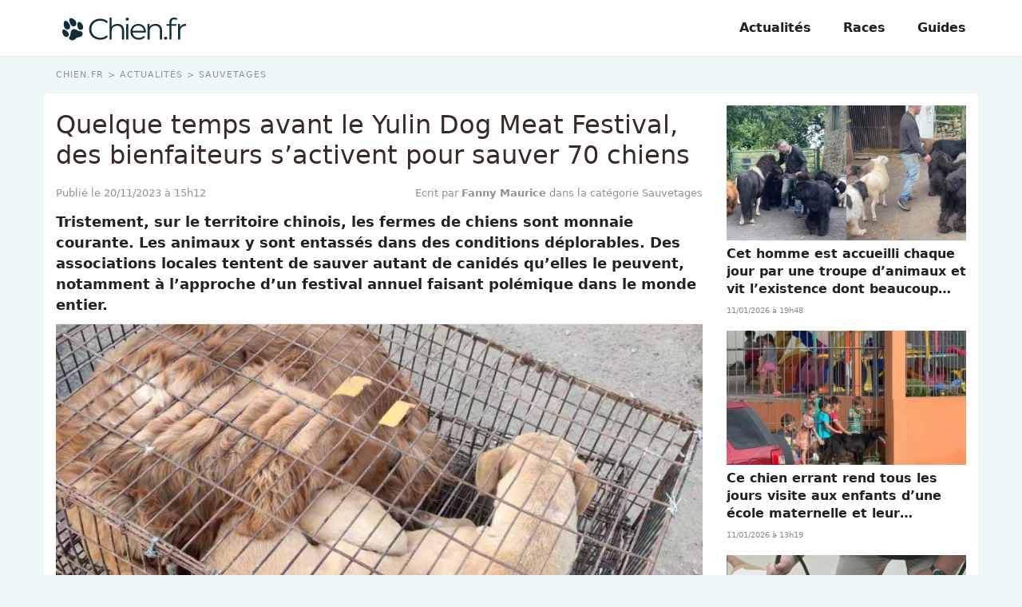

--- FILE ---
content_type: text/html; charset=UTF-8
request_url: https://www.chien.fr/actualite/quelque-temps-avant-le-yulin-dog-meat-festival-des-bienfaiteurs-s-activent-pour-sauver-70-chiens/
body_size: 7507
content:
<!DOCTYPE html>
<html lang="fr">
<head prefix="og: http://ogp.me/ns# fb: http://ogp.me/ns/fb# article: http://ogp.me/ns/article#">
    <meta charset="utf-8">

        <link rel="preconnect" href="https://cdn.appconsent.io/loader.js"><link rel="preconnect" href="https://www.googletagmanager.com/gtm.js"><link rel="preconnect" href="https://www.googletagmanager.com/gtag/js"><link rel="preconnect" href="https://cdn.by.wonderpush.com/sdk/1.1/wonderpush-loader.min.js">    <link rel="dns-prefetch" href="https://cdn.appconsent.io/loader.js"><link rel="dns-prefetch" href="https://www.googletagmanager.com/gtm.js"><link rel="dns-prefetch" href="https://www.googletagmanager.com/gtag/js"><link rel="dns-prefetch" href="https://cdn.by.wonderpush.com/sdk/1.1/wonderpush-loader.min.js">
    <meta name="viewport" content="width=device-width,minimum-scale=1,initial-scale=1,maximum-scale=2">
    <meta name="theme-color" content="#e2f1ef">
    <link rel="manifest" href="https://www.chien.fr/manifest.json">
    <meta name="google-site-verification" content="K7Ll95iYbzSGipj76owExJHjxRFXKWZJynjmqyZVFjo" />
        <title>Quelque temps avant le Yulin Dog Meat Festival, des bienfaiteurs s&rsquo;activent pour sauver 70 chiens</title>
    <meta name="description" content="Tristement, sur le territoire chinois, les fermes de chiens sont monnaie courante. Les animaux y sont entass&eacute;s dans des conditions d&eacute;plorables...." />
    <meta name="keywords" content="" />
        <meta name="robots" content="index,follow,archive,all,max-snippet:-1,max-image-preview:large,max-video-preview:-1" />
        <meta property="og:title" content="Quelque temps avant le Yulin Dog Meat Festival, des bienfaiteurs s&rsquo;activent pour sauver 70 chiens" />
    <meta property="og:description" content="Tristement, sur le territoire chinois, les fermes de chiens sont monnaie courante. Les animaux y sont entass&eacute;s dans des conditions d&eacute;plorables...." />
    <meta property="og:type" content="article" />
    <meta property="og:site_name" content="Chien.fr" />
    <meta property="og:locale" content="fr_FR" />
    <meta property="fb:pages" content="23519525029" />
    <meta property="fb:app_id" content="1499218137009203" /> 


            <meta property="og:image" content="https://www.chien.fr/assets/img/002/076/og-image/quelque-temps-avant-le-yulin-dog-meat-festival-des-bienfaiteurs-s-activent-pour-sauver-70-chiens.jpg" />
        <meta property="og:image:width" content="1200" />
        <meta property="og:image:height" content="627" />
         
        <meta property="og:url" content="https://www.chien.fr/actualite/quelque-temps-avant-le-yulin-dog-meat-festival-des-bienfaiteurs-s-activent-pour-sauver-70-chiens/" /> 
                <meta property="article:published_time" content="2023-11-20T15:12:02+0100" /><meta property="article:author" content="Fanny Maurice" /><meta property="article:section" content="Sauvetages" />    
    <meta name="twitter:card" content="summary_large_image" /><meta name="twitter:site" content="https://www.chien.fr" /><meta name="twitter:title" content="Quelque temps avant le Yulin Dog Meat Festival, des bienfaiteurs s’activent pour sauver 70 chiens" /><meta name="twitter:description" content="Tristement, sur le territoire chinois, les fermes de chiens sont monnaie courante. Les animaux y sont entassés dans des conditions déplorables. Des associations locales tentent de sauver autant de..." /><meta name="twitter:image" content="https://www.chien.fr/assets/img/002/076/l/quelque-temps-avant-le-yulin-dog-meat-festival-des-bienfaiteurs-s-activent-pour-sauver-70-chiens.jpg" />
                                <script type="application/ld+json">
                [{
                    "@context":"http://schema.org", 
                    "@type":"NewsArticle",
                    "url":"https://www.chien.fr/actualite/quelque-temps-avant-le-yulin-dog-meat-festival-des-bienfaiteurs-s-activent-pour-sauver-70-chiens/",
                    "publisher":{"@type":"Organization","name":"Chien.fr","sameas":["https://www.facebook.com/chienfr/"],"logo":{"@type":"ImageObject","url":"https://www.chien.fr/img/logo.png","width":200,"height":50}}, 
                    "headline":"Quelque temps avant le Yulin Dog Meat Festival, des bienfaiteurs s&rsquo;activent pour sauver 70 chiens",
                    "mainEntityofPage":{"@type": "WebPage","@id":"https://www.chien.fr/actualite/quelque-temps-avant-le-yulin-dog-meat-festival-des-bienfaiteurs-s-activent-pour-sauver-70-chiens/"},
                    "articleBody":"Tristement, sur le territoire chinois, les fermes de chiens sont monnaie courante. Les animaux y sont entassés dans des conditions déplorables. Des associations locales tentent de sauver autant de canidés qu’elles le peuvent, notamment à l’approche d’un festival annuel faisant polémique dans le monde entier.&nbsp;L’organisme China Rescue Dogs a sauvé 46 Golden Retrievers et 22 Corgis d’un destin funeste. Les pauvres étaient confinés dans une ferme d’élevage canin située à Harbin, en Chine. Ils ont échappé à l’abattoir grâce au dévouement des sauveteurs. People a partagé ce récit.&nbsp;Le personnel du Shanghai Animal Rescue, association de protection animale, s’est alarmé en découvrant un élevage abritant des chiens de race destinés à l’abattoir. Ils étaient proposés aux bouchers à l’occasion du Yulin Dog Meat Festival, soit le festival de viande canine qui prend place chaque été à Yulin.&nbsp;",
"image":{"@type":"ImageObject","url":"https://www.chien.fr/assets/img/002/076/og-image/quelque-temps-avant-le-yulin-dog-meat-festival-des-bienfaiteurs-s-activent-pour-sauver-70-chiens.jpg","width":1200,"height":627},
"description":"Tristement, sur le territoire chinois, les fermes de chiens sont monnaie courante. Les animaux y sont entassés dans des conditions déplorables....",
"creator":{"@type":"Organization","name":"Chien.fr","logo":{"@type":"ImageObject","url":"https://www.chien.fr/img/logo.png","width":200,"height":50},"url":"https://www.chien.fr"},    
"copyrightHolder":{"@type":"Organization","name":"Chien.fr","logo":{"@type":"ImageObject","url":"https://www.chien.fr/img/logo.png","width":200,"height":50},"url":"https://www.chien.fr"},    
"provider":{"@type":"Organization","name":"Digistart SAS","logo":{"@type":"ImageObject","url":"https://www.digistart.fr/images/logo-digistart.png","width":177,"height":55},"url":"https://www.digistart.fr/"},    
"copyrightYear":"2023",
"genre":"Sauvetages",
"dateCreated":"2023-11-20T15:12:02+01:00",
"datePublished":"2023-11-20T15:12:02+01:00",
"dateModified":"2023-11-20T15:12:02+01:00",
"articleSection":"Sauvetages",
    "author":{"@type":"Person","name":"Fanny Maurice","url":"https://www.chien.fr/auteur/fanny-maurice/"}
}
    ,{ 
        "@context":"http://schema.org/",
        "@type":"BreadcrumbList",
        "itemListElement":[{"@type":"ListItem","position":1,"item":{"@id":"chien.fr","name":"Chien.fr"}},{"@type":"ListItem","position":2,"item":{"@id":"\/actualites\/","name":"Actualit\u00e9s"},"name":"Actualit\u00e9s"},{"@type":"ListItem","position":3,"item":{"@id":"\/sauvetages\/","name":"Sauvetages"},"name":"Sauvetages"},{"@type":"ListItem","position":4,"item":{"@id":"\/actualite\/quelque-temps-avant-le-yulin-dog-meat-festival-des-bienfaiteurs-s-activent-pour-sauver-70-chiens\/","name":"Quelque temps avant le Yulin Dog Meat Festival, des bienfaiteurs s\u2019activent pour sauver 70 chiens"},"name":"Quelque temps avant le Yulin Dog Meat Festival, des bienfaiteurs s\u2019activent pour sauver 70 chiens"}]    }     
]
</script>

<link rel="canonical" href="https://www.chien.fr/actualite/quelque-temps-avant-le-yulin-dog-meat-festival-des-bienfaiteurs-s-activent-pour-sauver-70-chiens/">


<link rel="apple-touch-icon" sizes="180x180" href="https://www.chien.fr/img/favicons/apple-touch-icon.png">
<link rel="icon" type="image/png" sizes="32x32" href="https://www.chien.fr/img/favicons/favicon-32x32.png">
<link rel="icon" type="image/png" sizes="16x16" href="https://www.chien.fr/img/favicons/favicon-16x16.png">
<link rel="manifest" href="https://www.chien.fr/img/favicons/site.webmanifest">
<link rel="mask-icon" href="https://www.chien.fr/img/favicons/safari-pinned-tab.svg" color="#f69f0a">
<link rel="shortcut icon" href="https://www.chien.fr/img/favicons/favicon.ico">
<meta name="msapplication-TileColor" content="#ffffff">
<meta name="msapplication-config" content="https://www.chien.fr/img/favicons/browserconfig.xml">
<meta name="theme-color" content="#ffffff">

<link rel="alternate" type="application/rss+xml" title="Chien.fr &raquo; Flux" href="https://www.chien.fr/rss/" />

 

  
                            <link href="https://www.chien.fr/css/chien.min.css?v=1.0.0.171" rel="stylesheet">
                            <link href="https://www.chien.fr/css/article.min.css?v=1.0.0.171" rel="stylesheet">
    





<script type="text/javascript">
  const configSFBXAppConsent = {
    appKey: 'e4143303-f1af-4e51-8f41-8dcd2eda4e53',
     forceGDPRApplies: true,
     enableGCM: true
  }
</script>
</head>
<body>
    <div id="loader-wrapper"></div>
    <div id="woopets-skin"></div><div id="fb-root"></div>
<header>
    <div class="container">
        <nav class="main-nav">
          <a class="main-nav__brand-text" href="https://www.chien.fr" title="Accueil" class="logo"><img src="https://www.chien.fr/img/logo-chienfr.svg" height="44" width="155" alt="Chien.fr - La communauté des amoureux des chiens" /></a>
          <input type="checkbox" id="check-box-dropdown">
          <label for="check-box-dropdown" class="hamburger-menu">
            <span></span>
        </label>
        <ul class="main-nav__items"><li class="lvl1 actualites"><a class="main-nav__link" href="/actualites/">Actualités</a></li><li class="lvl1 races"><a class="main-nav__link" href="/races/">Races</a></li><li class="lvl1 guides"><a class="main-nav__link" href="/guides/">Guides</a></li></ul>    </nav>
</div>

</header><div class="page page-w-sidebar" data-id="2076">

    <div class="ariane container"><ol itemscope itemtype="http://schema.org/BreadcrumbList" class="textOverflowEllipsis">
<li itemprop="itemListElement" itemscope itemtype="http://schema.org/ListItem"><a itemprop="item" href="https://www.chien.fr/"><span itemprop="name">Chien.fr</span></a><meta itemprop="position" content="1" /></li>
<li itemprop="itemListElement" itemscope itemtype="http://schema.org/ListItem" class=""><a itemprop="item" href="https://www.chien.fr/actualites/"><span itemprop="name">Actualités</span></a><meta itemprop="position" content="2" /></li>
<li itemprop="itemListElement" itemscope itemtype="http://schema.org/ListItem" class=""><a itemprop="item" href="https://www.chien.fr/sauvetages/"><span itemprop="name">Sauvetages</span></a><meta itemprop="position" content="3" /></li>
<li itemprop="itemListElement" itemscope itemtype="http://schema.org/ListItem" class="active"><a itemprop="item" href="https://www.chien.fr/actualite/quelque-temps-avant-le-yulin-dog-meat-festival-des-bienfaiteurs-s-activent-pour-sauver-70-chiens/"><span itemprop="name">Quelque temps avant le Yulin Dog Meat Festival, des bienfaiteurs s’activent pour sauver 70 chiens</span></a><meta itemprop="position" content="4" /></li>
</ol>
</div>

    <main class="container">
        <article id="post-2076" class="post-2076 post type-post status-publish format-standard has-post-thumbnail category-sauvetages" itemscope itemtype="https://schema.org/CreativeWork">
            <header>
                <h1 class="page-title" itemprop="headline">Quelque temps avant le Yulin Dog Meat Festival, des bienfaiteurs s’activent pour sauver 70 chiens</h1>
                <div class="article--meta">
                                            <div class="posted-on">
                                                        <time class="published" datetime="2023-11-20T15:12:02+0100" itemprop="datePublished">
                                Publié le 20/11/2023 à 15h12                            </time>

                                                    </div>
                                        <div>
                        <span itemprop="author" itemscope itemtype="http://schema.org/Person">
                            <a href="/auteur/fanny-maurice/" title="Fiche de l'auteur &quot;Fanny Maurice&quot;" class="mb0" itemprop="name">
                                Ecrit par <strong>Fanny Maurice</strong>
                            </a>
                        </span>
                        dans la catégorie Sauvetages                    </div>
                </div>
                <div class="chapo"><p><b>Tristement, sur le territoire chinois, les fermes de chiens sont monnaie courante. Les animaux y sont entassés dans des conditions déplorables. Des associations locales tentent de sauver autant de canidés qu’elles le peuvent, notamment à l’approche d’un festival annuel faisant polémique dans le monde entier. </b></p></div>
            </header>
            
            
            <figure class="article--image imgOuter" itemprop="image">
                <picture>
                    <img loading="eager" class="imgInner imgRounded" width="1200" height="675" itemprop="image" sizes="(max-width: 1200px) 100vw, 1200px" srcset="
                    https://www.chien.fr/assets/img/002/076/1200x675/quelque-temps-avant-le-yulin-dog-meat-festival-des-bienfaiteurs-s-activent-pour-sauver-70-chiens.jpg 1200w,
                    https://www.chien.fr/assets/img/002/076/300x169/quelque-temps-avant-le-yulin-dog-meat-festival-des-bienfaiteurs-s-activent-pour-sauver-70-chiens.jpg 300w,
                    https://www.chien.fr/assets/img/002/076/768x432/quelque-temps-avant-le-yulin-dog-meat-festival-des-bienfaiteurs-s-activent-pour-sauver-70-chiens.jpg 768w" src="https://www.chien.fr/assets/img/002/076/300x169/quelque-temps-avant-le-yulin-dog-meat-festival-des-bienfaiteurs-s-activent-pour-sauver-70-chiens.jpg" alt="Illustration : &quot;Quelque temps avant le Yulin Dog Meat Festival, des bienfaiteurs s’activent pour sauver 70 chiens&quot;">
                </picture>

                
                                                            <figcaption class="image-copyright">
                                    &copy; China Rescue Dogs / Facebook                                </figcaption>
                                                    </figure>

                        
                            <div class="pubHeight pubHeight-art-top mt2 mb2">
                                <div id="chienfr-pub-leaderboard-top"></div>

                            </div>

                        
                        <div itemprop="text">
                                                                                                

<p>L’organisme <i>China Rescue Dogs</i> a sauvé 46<i> Golden Retrievers</i> et 22 <i>Corgis </i>d’un destin funeste. Les pauvres étaient confinés dans une ferme d’élevage canin située à <i>Harbin</i>, en <i>Chine</i>. Ils ont échappé à l’abattoir grâce au dévouement des sauveteurs. <em><a href="https://people.com/pets/china-rescue-dogs-saving-golden-retrievers-corgis/" target="_blank">People</a></em> a partagé ce récit. </p>

<p>Le personnel du <i>Shanghai Animal Rescue</i>, association de protection animale, s’est alarmé en découvrant un élevage abritant des chiens de race destinés à l’abattoir. Ils étaient proposés aux bouchers à l’occasion du <i>Yulin Dog Meat Festival</i>, soit le festival de viande canine qui prend place chaque été à <i>Yulin</i>. </p>

<p style="text-align: center;"><img alt="Illustration de l'article : Quelque temps avant le Yulin Dog Meat Festival, des bienfaiteurs s&rsquo;activent pour sauver 70 chiens" loading="lazy" height="967" sizes="(max-width: 320px) 320px,(max-width: 425px) 425px,(max-width: 580px) 580px,(max-width: 690px) 690px,(max-width: 780px) 780px,100vw" class="lazyload" src="[data-uri]" data-src="/assets/ckeditor/2023/oct/actualities/2076/xs/sauvetagechienchineabattoir(2).jpg" data-srcset="/assets/ckeditor/2023/oct/actualities/2076/xl/sauvetagechienchineabattoir(2).jpg 780w,/assets/ckeditor/2023/oct/actualities/2076/l/sauvetagechienchineabattoir(2).jpg 690w,/assets/ckeditor/2023/oct/actualities/2076/m/sauvetagechienchineabattoir(2).jpg 580w,/assets/ckeditor/2023/oct/actualities/2076/s/sauvetagechienchineabattoir(2).jpg 425w,/assets/ckeditor/2023/oct/actualities/2076/xs/sauvetagechienchineabattoir(2).jpg 320w" width="780" /></p>

<p style="text-align: center;"><em><span style="font-size:11px;"><a href="https://www.facebook.com/chinarescuedogs/" target="_blank">China Rescue Dogs / Facebook</a></span></em></p><div id="middle-of-article" class="mb2">
          <div id="chienfr-pub-leaderboard-middle1"></div>
          </div></p>

<h2>Des chiens placés en sécurité</h2>

<p>En prenant connaissance de la situation, les membres du <i>China Rescue Dogs</i> ont décidé d’agir pour sauver les animaux. Ils ont mobilisé une équipe, puis sont allés sur les lieux. Une fois dans l'établissement, ils ont été consternés par ce qui leur faisait face : « <i>Les conditions de vie dans cette ferme de race canine sont tout simplement horribles</i> » témoignait <i>Jill Stewart</i>, présidente et fondatrice de l’association. <div id="woopets-inread" class="mt2 mb4"></div>

<p>Les bénévoles ont négocié avec l’éleveur pour récupérer une trentaine de canidés. Ils ont rejoint divers refuges dans lesquels ils ont été examinés par un vétérinaire. Tous n’avaient plus à craindre pour leur vie désormais. <i>Jill Stewart </i>et les bénévoles ont déclaré mettre en place des solutions pour sauver les animaux restés sur place. Les rescapés rejoindront l’<i>Amérique du Nord</i> pour être placés à l’adoption. </p>

<p style="text-align: center;"><img alt="Illustration de l'article : Quelque temps avant le Yulin Dog Meat Festival, des bienfaiteurs s&rsquo;activent pour sauver 70 chiens" loading="lazy" height="438" sizes="(max-width: 320px) 320px,(max-width: 425px) 425px,(max-width: 580px) 580px,(max-width: 690px) 690px,(max-width: 780px) 780px,100vw" class="lazyload" src="[data-uri]" data-src="/assets/ckeditor/2023/oct/actualities/2076/xs/sauvetagechienchineabattoir(3).jpg" data-srcset="/assets/ckeditor/2023/oct/actualities/2076/xl/sauvetagechienchineabattoir(3).jpg 780w,/assets/ckeditor/2023/oct/actualities/2076/l/sauvetagechienchineabattoir(3).jpg 690w,/assets/ckeditor/2023/oct/actualities/2076/m/sauvetagechienchineabattoir(3).jpg 580w,/assets/ckeditor/2023/oct/actualities/2076/s/sauvetagechienchineabattoir(3).jpg 425w,/assets/ckeditor/2023/oct/actualities/2076/xs/sauvetagechienchineabattoir(3).jpg 320w" width="780" /></p>

<p style="text-align: center;"><em><a href="https://www.facebook.com/chinarescuedogs/" style="font-size: 11px; text-align: center;" target="_blank">China Rescue Dogs / Facebook</a></em></p><div id="middle-of-article" class="mb2">
          <div id="chienfr-pub-leaderboard-middle2"></div>
          </div></p>

<h2>Un festival très controversé </h2>

<p>Selon la <em><a href="https://www.30millionsdamis.fr/actualites/article/8939-chine-2000-chiens-tues-pour-lignoble-festival-de-yulin/" target="_blank">Fondation 30 Millions d’Amis</a></em>, 10 mille chiens et 4 mille chats seraient abattus chaque année pendant le <i>Yulin Dog Meat Festival. </i>En amont, pour préparer l’événement, les pauvres sont élevés dans des conditions catastrophiques, manquant très souvent de nourriture et de soins. 

<p>Tandis que les associations mondiales œuvrent pour mettre un terme à cette barbarie, la <em><a href="https://www.hsi.org/news-resources/ahead-of-chinas-yulin-dog-meat-festival-a-new-survey-reveals-fewer-than-20-of-yulin-residents-oppose-a-dog-and-cat-meat-ban-and-70-say-a-ban-would-have-no-significant-impac/" target="_blank">Humane Society International</a></em> a déclaré que “<i>moins de 20 % des habitants de Yulin</i>” étaient opposés à “<i>une interdiction de la viande de chien et de chat</i>”. </p>

<center><iframe loading="lazy" class="facebook-iframe lazyload" height="525" data-src="https://www.facebook.com/plugins/post.php?href=https%3A%2F%2Fwww.facebook.com%2Fchinarescuedogs%2Fposts%2Fpfbid02ApsiyYd8oC9ZcesDiWgYdcejdDu9vPfqmPK1RUXXWQ3FYZ2pwHURWtrB2m9JRmmVl&amp;show_text=true&amp;width=500" width="500"></iframe></center>
                <div id="woopets-leaderboard_bottom" class="mb2"><div id="chienfr-pub-leaderboard-bottom"></div></div>                <div class="tags page-tags text-center">
                                    </div>
            </div>

            
                <div class="article--bottom" itemprop="author" itemscope itemtype="http://schema.org/Person">
                    <a class="author--bloc" href="/auteur/fanny-maurice/" title="Fiche de l'auteur &quot;Fanny Maurice&quot;">
                        <img loading="lazy" class="mask--circle lazyload" itemprop="image" data-src="https://www.chien.fr/assets/teams/000/003/square100/fanny-maurice.jpg" alt="" width="50" height="50" />
                        <p>
                            Par <b itemprop="name">Fanny Maurice</b> <br />
                            <span itemprop="jobTitle">Rédactrice web</span>
                        </p>
                    </a>
                                        <div class="share">
                        <a href="https://www.facebook.com/sharer/sharer.php?u=https://www.chien.fr/actualite/quelque-temps-avant-le-yulin-dog-meat-festival-des-bienfaiteurs-s-activent-pour-sauver-70-chiens/" title="Partager sur Facebook" target="_new" style="text-decoration:none" rel="nofollow" onclick="var sTop = window.screen.height / 2 - (218); var sLeft = window.screen.width / 2 - (313);window.open(this.href, 'sharer', 'toolbar=0,status=0,width=626,height=256,top=' + sTop + ',left=' + sLeft);return false;">
                            <img src="https://www.chien.fr/img/icon-facebook.svg" alt="" width="30" height="30" />
                        </a>
                        <a class="tw" href="http://twitter.com/intent/tweet?text=Quelque temps avant le Yulin Dog Meat Festival, des bienfaiteurs s&rsquo;activent pour sauver 70 chiens&nbsp;https://www.chien.fr/actualite/quelque-temps-avant-le-yulin-dog-meat-festival-des-bienfaiteurs-s-activent-pour-sauver-70-chiens/" title="Partager sur Twitter" target="_new" style="text-decoration:none" rel="nofollow" onclick="var sTop = window.screen.height / 2 - (218); var sLeft = window.screen.width / 2 - (313);window.open(this.href, 'sharer', 'toolbar=0,status=0,width=626,height=256,top=' + sTop + ',left=' + sLeft);return false;">
                            <img src="https://www.chien.fr/img/icon-twitter.svg" alt="" width="30" height="30" />
                        </a>
                        <a class="pin" data-pin-do="buttonPin" data-pin-count="above" data-pin-custom="true" href="https://www.pinterest.com/pin/create/button/?url=https://www.chien.fr/actualite/quelque-temps-avant-le-yulin-dog-meat-festival-des-bienfaiteurs-s-activent-pour-sauver-70-chiens/&media=&description=Quelque temps avant le Yulin Dog Meat Festival, des bienfaiteurs s&rsquo;activent pour sauver 70 chiens">
                            <img src="https://www.chien.fr/img/icon-pinterest.svg" alt="" width="30" height="30" />
                        </a>
                    </div>

                    <div class="excerpt" itemprop="description">
                        <div class="wrap-collabsible">
                            <input id="collapsible" class="toggle" type="checkbox">
                            <label for="collapsible" class="lbl-toggle">Lire la suite</label>
                            <div class="collapsible-content">
                                <p>Depuis sa plus tendre enfance, Fanny est entourée d'animaux. Elle partage son quotidien avec un chat nommé Rosie. Actuellement formée en rédaction, elle a commencé à faire ses armes dans le domaine scientifique puis a rejoint le magazine Chien.fr pour partager sa passion des animaux au plus grand nombre.</p>
                            </div>
                        </div>
                    </div>



                </div>


                        <div class="OUTBRAIN" data-widget-id="GS_1"></div>
            <ul class="unstyled articles--related">
                                                        <li>
                        <a href="/actualite/cet-homme-est-accueilli-chaque-jour-par-une-troupe-d-animaux-et-vit-l-existence-dont-beaucoup-revent-video/" title="Lire l'article &quot;Cet homme est accueilli chaque jour par une troupe d&rsquo;animaux et vit l&rsquo;existence dont beaucoup r&ecirc;vent (vid&eacute;o)&quot;">
                            <div class="imgOuter">
                                <img class="lazyload imgInner" loading="lazy" src="[data-uri]" data-src="https://www.chien.fr/assets/img/004/270/xs/cet-homme-est-accueilli-chaque-jour-par-une-troupe-d-animaux-et-vit-l-existence-dont-beaucoup-revent-video.jpg" alt="Illustration : &quot;Cet homme est accueilli chaque jour par une troupe d’animaux et vit l’existence dont beaucoup rêvent (vidéo)&quot;" width="395" height="222" />
                            </div>
                            <div class="content">
                                <p class="thumb-title">Cet homme est accueilli chaque jour par une troupe d’animaux et vit l’existence dont beaucoup rêvent (vidéo)</p>
                                                                    <p class="meta">11/01/2026 à 19h48</p>
                                                            </div>
                        </a>
                    </li>
                                                        <li>
                        <a href="/actualite/ce-chien-errant-rend-tous-les-jours-visite-aux-enfants-d-une-ecole-maternelle-et-leur-enseigne-l-amour-et-l-empathie-video/" title="Lire l'article &quot;Ce chien errant rend tous les jours visite aux enfants d&rsquo;une &eacute;cole maternelle et leur enseigne l&rsquo;amour et l&rsquo;empathie (vid&eacute;o)&quot;">
                            <div class="imgOuter">
                                <img class="lazyload imgInner" loading="lazy" src="[data-uri]" data-src="https://www.chien.fr/assets/img/004/272/xs/ce-chien-errant-rend-tous-les-jours-visite-aux-enfants-d-une-ecole-maternelle-et-leur-enseigne-l-amour-et-l-empathie-video.jpg" alt="Illustration : &quot;Ce chien errant rend tous les jours visite aux enfants d’une école maternelle et leur enseigne l’amour et l’empathie (vidéo)&quot;" width="395" height="222" />
                            </div>
                            <div class="content">
                                <p class="thumb-title">Ce chien errant rend tous les jours visite aux enfants d’une école maternelle et leur enseigne l’amour et l’empathie (vidéo)</p>
                                                                    <p class="meta">11/01/2026 à 13h19</p>
                                                            </div>
                        </a>
                    </li>
                                                        <li>
                        <a href="/actualite/apres-avoir-passe-la-moitie-de-sa-vie-en-refuge-ce-brave-toutou-finit-par-trouver-un-maitre-bienveillant-video/" title="Lire l'article &quot;Apr&egrave;s avoir pass&eacute; la moiti&eacute; de sa vie en refuge, ce brave toutou finit par trouver un ma&icirc;tre bienveillant (vid&eacute;o)&quot;">
                            <div class="imgOuter">
                                <img class="lazyload imgInner" loading="lazy" src="[data-uri]" data-src="https://www.chien.fr/assets/img/004/276/xs/apres-avoir-passe-la-moitie-de-sa-vie-en-refuge-ce-brave-toutou-finit-par-trouver-un-maitre-bienveillant-video.jpg" alt="Illustration : &quot;Après avoir passé la moitié de sa vie en refuge, ce brave toutou finit par trouver un maître bienveillant (vidéo)&quot;" width="395" height="222" />
                            </div>
                            <div class="content">
                                <p class="thumb-title">Après avoir passé la moitié de sa vie en refuge, ce brave toutou finit par trouver un maître bienveillant (vidéo)</p>
                                                                    <p class="meta">23/12/2025 à 18h22</p>
                                                            </div>
                        </a>
                    </li>
                            </ul>
        </article>

        <aside>
                                                        <div class="aside-article">
                    <a href="/actualite/cet-homme-est-accueilli-chaque-jour-par-une-troupe-d-animaux-et-vit-l-existence-dont-beaucoup-revent-video/" title="Lire l'article &quot;Cet homme est accueilli chaque jour par une troupe d&rsquo;animaux et vit l&rsquo;existence dont beaucoup r&ecirc;vent (vid&eacute;o)&quot;">
                        <img class="lazyload imgInner" loading="lazy" src="[data-uri]" data-src="https://www.chien.fr/assets/img/004/270/xs/cet-homme-est-accueilli-chaque-jour-par-une-troupe-d-animaux-et-vit-l-existence-dont-beaucoup-revent-video.jpg" alt="Illustration : &quot;Cet homme est accueilli chaque jour par une troupe d’animaux et vit l’existence dont beaucoup rêvent (vidéo)&quot;" width="395" height="222" />
                        <p class="thumb-title">Cet homme est accueilli chaque jour par une troupe d’animaux et vit l’existence dont beaucoup rêvent (vidéo)</p>
                                                    <p class="meta">
                                11/01/2026 à 19h48                            </p>
                                            </a>
                </div>
                                            <div class="aside-article">
                    <a href="/actualite/ce-chien-errant-rend-tous-les-jours-visite-aux-enfants-d-une-ecole-maternelle-et-leur-enseigne-l-amour-et-l-empathie-video/" title="Lire l'article &quot;Ce chien errant rend tous les jours visite aux enfants d&rsquo;une &eacute;cole maternelle et leur enseigne l&rsquo;amour et l&rsquo;empathie (vid&eacute;o)&quot;">
                        <img class="lazyload imgInner" loading="lazy" src="[data-uri]" data-src="https://www.chien.fr/assets/img/004/272/xs/ce-chien-errant-rend-tous-les-jours-visite-aux-enfants-d-une-ecole-maternelle-et-leur-enseigne-l-amour-et-l-empathie-video.jpg" alt="Illustration : &quot;Ce chien errant rend tous les jours visite aux enfants d’une école maternelle et leur enseigne l’amour et l’empathie (vidéo)&quot;" width="395" height="222" />
                        <p class="thumb-title">Ce chien errant rend tous les jours visite aux enfants d’une école maternelle et leur enseigne l’amour et l’empathie (vidéo)</p>
                                                    <p class="meta">
                                11/01/2026 à 13h19                            </p>
                                            </a>
                </div>
                                            <div class="aside-article">
                    <a href="/actualite/apres-avoir-passe-la-moitie-de-sa-vie-en-refuge-ce-brave-toutou-finit-par-trouver-un-maitre-bienveillant-video/" title="Lire l'article &quot;Apr&egrave;s avoir pass&eacute; la moiti&eacute; de sa vie en refuge, ce brave toutou finit par trouver un ma&icirc;tre bienveillant (vid&eacute;o)&quot;">
                        <img class="lazyload imgInner" loading="lazy" src="[data-uri]" data-src="https://www.chien.fr/assets/img/004/276/xs/apres-avoir-passe-la-moitie-de-sa-vie-en-refuge-ce-brave-toutou-finit-par-trouver-un-maitre-bienveillant-video.jpg" alt="Illustration : &quot;Après avoir passé la moitié de sa vie en refuge, ce brave toutou finit par trouver un maître bienveillant (vidéo)&quot;" width="395" height="222" />
                        <p class="thumb-title">Après avoir passé la moitié de sa vie en refuge, ce brave toutou finit par trouver un maître bienveillant (vidéo)</p>
                                                    <p class="meta">
                                23/12/2025 à 18h22                            </p>
                                            </a>
                </div>
                                            <div class="aside-article">
                    <a href="/actualite/apres-avoir-ete-adopte-un-chiot-golden-retriever-enchaine-les-problemes-de-sante-et-sa-nouvelle-maitresse-decouvre-de-quoi-il-retourne/" title="Lire l'article &quot;Apr&egrave;s avoir &eacute;t&eacute; adopt&eacute;, un chiot Golden Retriever encha&icirc;ne les probl&egrave;mes de sant&eacute; et sa nouvelle ma&icirc;tresse d&eacute;couvre de quoi il retourne &quot;">
                        <img class="lazyload imgInner" loading="lazy" src="[data-uri]" data-src="https://www.chien.fr/assets/img/004/295/xs/apres-avoir-ete-adopte-un-chiot-golden-retriever-enchaine-les-problemes-de-sante-et-sa-nouvelle-maitresse-decouvre-de-quoi-il-retourne.jpg" alt="Illustration : &quot;Après avoir été adopté, un chiot Golden Retriever enchaîne les problèmes de santé et sa nouvelle maîtresse découvre de quoi il retourne &quot;" width="395" height="222" />
                        <p class="thumb-title">Après avoir été adopté, un chiot Golden Retriever enchaîne les problèmes de santé et sa nouvelle maîtresse découvre de quoi il retourne </p>
                                                    <p class="meta">
                                23/12/2025 à 13h22                            </p>
                                            </a>
                </div>
                    </aside>
    </main>
</div><footer>
  <div class="page-footer container">
    <ul class="unstyled">
        <li><img src="https://www.chien.fr/img/logo-chienfr.svg" height="44" width="155" alt="Chien.fr - La communauté des amoureux des chiens" /></li>
        <li><a href="https://www.chien.fr/auteurs/" title="Auteurs">Auteurs</a></li>
        <li><a href="https://www.chien.fr/qui-sommes-nous/" title="Qui sommes-nous">Qui sommes-nous ?</a></li>
        <li><a href="https://www.chien.fr/contact/" title="Contact">Contact</a></li>
    </ul>

    <ul class="unstyled">
                                                            </ul>

        </div>

<div class="page-copyright">
    <a href="https://www.chien.fr/plan-site/" title="">Plan du site</a> - <a href="https://www.chien.fr/mentions-legales/" title="">Mentions légales</a> - <a href="#" onclick="javascript:__tcfapi('show', 2, function(){}, {jumpAt: 'privacy'})">Gérer les cookies</a>
</div>  
</footer>    

<script src="https://cdn.appconsent.io/loader-clear.js" defer></script>


                                                                                    <script defer src="https://www.chien.fr/js/jquery-3.6.0.min.js?v=1.101"></script>
                                                            <script defer src="https://www.chien.fr/js/bootstrap.min.js?v=1.101"></script>
                                                            <script defer src="https://www.chien.fr/js/general.js?v=1.101"></script>
                                                            <script defer src="https://www.chien.fr/js/lazyload.js?v=1.101"></script>
                                                            <script defer src="https://www.chien.fr/js/wonderpush.js?v=1.101"></script>
                                                            <script defer src="https://www.chien.fr/js/gtm.js?v=1.101"></script>
                                                            <script defer src="https://www.chien.fr/js/awp-delayscripts.min.js?v=1.101"></script>
                    
                                            <script>dataLayerGM = [{'id':'2076','slug':'quelque-temps-avant-le-yulin-dog-meat-festival-des-bienfaiteurs-s-activent-pour-sauver-70-chiens','type':'actualite','rubrique':'actualite','ads':'on','categorie_1':'actualites','categorie_2':'sauvetages'}]</script>                    
                <noscript><iframe src="https://www.googletagmanager.com/ns.html?id=GTM-WHKJ8LR" height="0" width="0" style="display:none;visibility:hidden"></iframe></noscript>


                    <script type="delay/oninteraction" fetchpriority="low" defer src="https://pagead2.googlesyndication.com/pagead/js/adsbygoogle.js?client=ca-pub-1115860188869949"></script>
        
        <script type="delay/oninteraction" fetchpriority="low" defer src="//widgets.outbrain.com/outbrain.js" ></script>
        <script type="delay/oninteraction" fetchpriority="low" defer src="https://cdn.by.wonderpush.com/sdk/1.1/wonderpush-loader.min.js"></script>


        
    </body>
    </html>

--- FILE ---
content_type: text/css
request_url: https://www.chien.fr/css/article.min.css?v=1.0.0.171
body_size: 1507
content:
p iframe{max-width:100%}@media screen and (max-width:460px){p iframe{width:300px!important;left:0!important;position:relative!important}}.page-title{margin-bottom:0}article a{text-decoration:underline}.article--bottom a,.article--meta a,.articles--related a{text-decoration:none}@media (min-width:768px){.article--meta{display:flex;flex-wrap:wrap;justify-content:space-between}}.article--meta{font-size:13px;line-height:17px;padding:0 0 15px 0;color:#929292}.article--image{position:relative;margin-bottom:15px}.article--image figcaption{position:absolute;bottom:15px;right:15px;text-align:right;margin-top:-20px;background:rgba(255,255,255,.5);padding:5px 5px;font-size:.8em;line-height:1em}@media (max-width:767px){.page{padding:20px 0}.article--image{min-height:200px}.article--image img{width:100%}}article{font-size:1.1em;line-height:1.5em;color:#222;margin-bottom:30px}article h2,article h3,article h4,article h5{margin-top:1em}@media (min-width:992px){.page-w-sidebar main{display:flex;flex-wrap:wrap;justify-content:space-between}.page-w-sidebar{display:flex;justify-content:space-between;flex-wrap:wrap;max-width:1800px;margin:0 auto}.page-w-sidebar article{width:calc(100% - 330px);box-sizing:border-box}.page-w-sidebar aside{width:330px;padding-left:30px;box-sizing:border-box;margin-top:15px}}.article--bottom{display:flex;flex-wrap:wrap;align-items:center;justify-content:space-between;border-top:1px solid #eee;border-bottom:1px solid #eee;margin:20px 0}.author--bloc{display:flex;flex-wrap:wrap;align-items:center;padding:20px 0 10px 0;font-size:.9em;line-height:1.3em}.author--bloc img{margin-right:10px}.author--bloc p{margin-bottom:0}.share img{margin-left:5px}.page-tags a{background:#feedd2;border:0}@media (max-width:767px){.articles--related{margin-left:0;margin-top:10px}.articles--related .imgOuter:before{display:block;content:"";width:100%;padding-top:calc(1/1 * 100%)}.articles--related li{padding-bottom:15px;margin-bottom:15px;border-bottom:1px solid #eee}.articles--related a{display:flex;flex-wrap:wrap;width:100%}.articles--related .imgOuter{flex:0 0 100px;box-sizing:border-box}.articles--related .content{flex:0 0 calc(100% - 100px);padding-left:15px;box-sizing:border-box}.articles--related .imgOuter:before{display:block;content:"";width:100%;padding-top:calc(1 / 1 * 100%)}.articles--related .meta{margin-bottom:0}}@media (min-width:768px){.articles--related{margin-left:0;margin-top:10px;display:flex;flex-wrap:wrap;width:100%;justify-content:space-between}.articles--related li{flex:0 0 30%}.articles--related .imgOuter:before{display:block;content:"";width:100%;padding-top:calc(9/16 * 100%)}.articles--related img{border-radius:5px}.articles--related .imgOuter{margin-bottom:10px}.articles--related .thumb-title{font-weight:700;overflow:hidden;text-overflow:ellipsis;display:-webkit-box;-webkit-box-orient:vertical;-webkit-line-clamp:3;font-size:1em;line-height:1.4em}}.aside-article{margin-bottom:20px}.aside-article .thumb-title{font-weight:700;overflow:hidden;text-overflow:ellipsis;display:-webkit-box;-webkit-box-orient:vertical;-webkit-line-clamp:3;font-size:1em;line-height:1.4em}@media (min-width:570px) and (max-width:991px){.aside-article{width:48%}}@media (min-width:992px){.aside-article:last-child{position:-webkit-sticky;position:sticky;top:20px;display:flex;flex-wrap:wrap;width:100%;box-sizing:border-box}}.mb2{margin-bottom:15px}.pubHeight-art-top{overflow:hidden}@media (max-width:520px){.pubHeight-art-top{height:300px}}.clearfix:after,.clearfix:before{display:table;content:" "}.clearfix:after{clear:both}details.toc{background:#edf7f8;margin-bottom:15px;padding:20px}details.toc ol,details.toc ul{margin-left:30px}details.toc .item-h3{margin-left:30px}.hide{display:none}article ol,article ul{margin-left:30px}center iframe,p iframe{max-width:100%}.excerpt{font-size:15px;line-height:1.4em;margin-top:4px}.excerpt{width:100%}@media (min-width:768px){.lbl-toggle,.toggle{display:none}}@media (max-width:767px){.excerpt{padding-bottom:45px}input[type=checkbox]{display:none}.wrap-collabsible{margin:0;position:relative}.lbl-toggle{display:block;text-align:center;padding:32px 0 0 0;color:#444;background:#fff;background:linear-gradient(0deg,#fff 0,rgba(255,255,255,0) 100%);cursor:pointer;transition:all .25s ease-out;position:absolute;width:100%;bottom:-20px;text-transform:uppercase;font-size:13px}.lbl-toggle:hover{color:#444}.lbl-toggle::before{content:" ";display:inline-block;border-top:5px solid transparent;border-bottom:5px solid transparent;border-left:5px solid #444;vertical-align:middle;margin-right:.7rem;transform:translateY(-2px);transition:transform .2s ease-out;transform:rotate(90deg) translateX(-1px)}.toggle:checked+.lbl-toggle::before{transform:rotate(0) translateX(-1px)}.toggle:checked+.excerpt{padding-bottom:15px}.collapsible-content{max-height:22px;overflow:hidden;transition:max-height .25s ease-in-out}.toggle:checked+.lbl-toggle+.collapsible-content{max-height:350px}.collapsible-content p{margin-bottom:0}.toggle:checked+.lbl-toggle{display:none}}article table{border:0!important}article table,article tbody,article td,article th,article thead{border:0;box-shadow:none}article table ul{margin-left:15px}article table{width:100%;border-collapse:collapse;font-size:1rem;margin:1.5em 0}article table p{margin-bottom:0}article td,article th{border:1px solid #e0e0e0;vertical-align:top}article th{background-color:#1e7f81;color:#fff;font-weight:700}article th{padding:.75em;text-align:left}article td{padding:.75em}article tbody tr:nth-child(even){background-color:#edf7f8}@media (max-width:768px){article table{overflow-x:scroll;display:block;width:100%}article table,article td,article tr{width:100%}article td,article th{min-width:200px}}blockquote{position:relative;background-color:#edf7f8;border-radius:20px;padding:29px 20px 10px 20px;font-style:italic;color:#0f303b;margin:20px 0}blockquote p:first-child{text-indent:50px}blockquote::before{content:"";position:absolute;top:20px;left:20px;width:37px;height:37px;background-image:url("data:image/svg+xml,%3Csvg xmlns=%22http://www.w3.org/2000/svg%22 viewBox=%220 0 512.5 512.5%22%3E%3Cpath fill=%22%231e7f81%22 d=%22M112.5 208.25c61.856 0 112 50.145 112 112s-50.144 112-112 112-112-50.145-112-112l-.5-16c0-123.712 100.288-224 224-224v64c-42.737 0-82.917 16.643-113.137 46.863a162.322 162.322 0 0 0-15.915 18.51c5.719-.9 11.58-1.373 17.552-1.373zm288 0c61.855 0 112 50.145 112 112s-50.145 112-112 112-112-50.145-112-112l-.5-16c0-123.712 100.287-224 224-224v64c-42.736 0-82.918 16.643-113.137 46.863a162.23 162.23 0 0 0-15.916 18.51 112.84 112.84 0 0 1 17.553-1.373z%22/%3E%3C/svg%3E");background-repeat:no-repeat;background-size:contain;opacity:.6}

--- FILE ---
content_type: image/svg+xml
request_url: https://www.chien.fr/img/logo-chienfr.svg
body_size: 1587
content:
<?xml version="1.0" encoding="utf-8"?>
<!-- Generator: Adobe Illustrator 27.0.0, SVG Export Plug-In . SVG Version: 6.00 Build 0)  -->
<svg version="1.1" id="Calque_1" xmlns="http://www.w3.org/2000/svg" xmlns:xlink="http://www.w3.org/1999/xlink" x="0px" y="0px"
	 viewBox="0 0 406.1 76.9" style="enable-background:new 0 0 406.1 76.9;" xml:space="preserve">
<style type="text/css">
	.st0{fill:#0F303B;}
</style>
<g>
	<g>
		<path class="st0" d="M61.3,63.8c-1.8,1-3.4,1.6-5.1,1.7c-5.9,0.4-10.7,3-14.7,7.4c-2.6,2.9-5.9,4.5-10,3.9
			c-3.2-0.5-5.7-2.2-7.7-4.7c-1.7-2.1-2.1-4.4-0.6-6.8c2.8-4.4,4-9.3,4.3-14.5c0.1-1.8,0.7-3.6,1.3-5.3c1.9-5.1,6.7-7.7,12-6.6
			c3.2,0.6,5.9,2.2,8.7,3.8c2.8,1.6,5.8,2.6,9,3.1c5.6,0.8,7,1.9,7.9,6c1,4.9-0.8,9.6-4.6,11.9C61.5,63.7,61.2,63.8,61.3,63.8z"/>
		<path class="st0" d="M26.9,22.1C24.7,18,23.2,14,23,9.6c-0.4-6.6,2.9-9.3,9.1-6.9c6.6,2.5,11.6,6.9,13.6,13.9
			c2,7.1-0.7,10.9-6.5,13c-3.1,1.2-6.4-0.5-9-2.7C28.4,25.7,27.9,23.6,26.9,22.1z"/>
		<path class="st0" d="M23.4,22.3c1.3,2.2,2.1,4.6,2.4,7.1c0.5,4.5-0.7,7.2-4.8,9.7c-3.4,2.1-7.9,1.2-10.9-1.8
			c-4.5-4.5-5.8-10.2-5.5-16.4c0.1-2.1,0.5-4.1,1.3-6c1.6-4.2,4.8-5.4,8.7-3.2C18.7,14.1,21.1,18.1,23.4,22.3z"/>
		<path class="st0" d="M66.9,24.8c1.3,3,2,6.1,1.5,9.3c-0.6,3.7-3,6.3-6.5,7.1c-3.8,0.8-6.9-0.4-9-3.7c-3.4-5.6-4.5-11.7-2.8-18.2
			c1.3-4.8,4.3-6,8.6-3.6C62.5,17.9,64.8,21.3,66.9,24.8z"/>
		<path class="st0" d="M19.8,50.9c3.4,6.3,1.9,11.2-3.3,13.6c-3.3,1.5-6.3,0.6-8.9-1.5c-5.7-4.5-7.9-10.6-7.5-17.7
			c0.3-4.7,3.1-6.5,7.6-4.8C13.3,42.6,17.1,46.8,19.8,50.9z"/>
	</g>
	<g>
		<path class="st0" d="M103.6,18.5c2.6-2.6,5.7-4.6,9.3-6c3.6-1.4,7.4-2.1,11.6-2.1c4,0,7.7,0.6,11.1,1.9c3.4,1.3,6.6,3.4,9.4,6.3
			l4.7-4.7c-3-3.4-6.8-5.9-11.2-7.6c-4.4-1.7-9.2-2.5-14.2-2.5c-5.2,0-10,0.9-14.5,2.6c-4.4,1.8-8.3,4.2-11.5,7.4
			c-3.3,3.2-5.8,6.9-7.6,11.2c-1.8,4.3-2.7,9-2.7,14.1c0,5.1,0.9,9.8,2.7,14.1c1.8,4.3,4.3,8,7.6,11.2c3.2,3.2,7.1,5.6,11.5,7.4
			c4.4,1.8,9.2,2.6,14.5,2.6c5.1,0,9.8-0.9,14.3-2.6c4.4-1.7,8.2-4.3,11.2-7.6l-4.7-4.7c-2.8,2.9-6,5-9.4,6.3c-3.4,1.3-7.1,2-11.1,2
			c-4.2,0-8-0.7-11.6-2.1c-3.6-1.4-6.7-3.4-9.3-6c-2.6-2.6-4.7-5.6-6.2-9.1c-1.5-3.5-2.2-7.3-2.2-11.4s0.7-8,2.2-11.4
			C98.9,24.2,101,21.1,103.6,18.5z"/>
		<path class="st0" d="M262.2,24.6c-3.8-2.2-8.1-3.3-13-3.3c-4.8,0-9.2,1.1-13,3.4c-3.9,2.3-6.9,5.4-9.1,9.4
			c-2.2,4-3.3,8.5-3.3,13.7c0,5.2,1.2,9.7,3.5,13.7c2.3,4,5.5,7.1,9.6,9.4c4.1,2.3,8.9,3.4,14.3,3.4c4.2,0,8-0.7,11.4-2.2
			c3.5-1.5,6.4-3.6,8.7-6.3l-4-4.6c-2,2.3-4.3,4-7.1,5.2c-2.7,1.1-5.7,1.7-8.9,1.7c-4,0-7.6-0.8-10.8-2.5c-3.1-1.7-5.6-4-7.3-7
			c-1.5-2.5-2.3-5.4-2.5-8.6h43.7c0-0.4,0-0.8,0.1-1.1c0-0.4,0-0.7,0-1c0-5.2-1.1-9.8-3.3-13.8C268.9,29.9,266,26.8,262.2,24.6z
			 M267.8,46.7c0-0.7,0-1.4-0.1-2.1h-37.1c0.1-1.5,0.4-2.8,0.8-4.2c0.2-0.7,0.4-1.3,0.7-1.9c0.3-0.6,0.5-1.2,0.9-1.8
			c0.4-0.7,0.8-1.4,1.3-2.1c0.5-0.7,1-1.3,1.5-1.9c1.1-1.2,2.4-2.1,3.8-3c0.4-0.2,0.7-0.4,1.1-0.6c1.5-0.7,3-1.2,4.7-1.5
			c0.4-0.1,0.8-0.1,1.3-0.2c0.8-0.1,1.7-0.2,2.6-0.2c3.6,0,6.8,0.8,9.6,2.5c2.8,1.7,5,3.9,6.6,6.9c0.7,1.2,1.2,2.5,1.6,3.8
			c0.4,1.3,0.6,2.7,0.8,4.2C267.7,45.3,267.8,46,267.8,46.7L267.8,46.7z"/>
		<path class="st0" d="M317.3,23.7c-3.2-1.6-6.9-2.4-11.1-2.4c-5,0-9.3,1.1-13,3.2c-2.9,1.7-5.2,4-6.8,6.8v-9.5h-6.7v52h7V46.4
			c0-4,0.7-7.3,2.2-10.2c1.5-2.8,3.6-5,6.3-6.4c2.7-1.5,6-2.2,9.7-2.2c5,0,8.8,1.4,11.5,4.2c2.7,2.8,4.1,7,4.1,12.4v29.5h7V43.6
			c0-5-0.9-9.2-2.7-12.5C323,27.8,320.5,25.3,317.3,23.7z"/>
		<path class="st0" d="M367.3,0c-5.1,0-9,1.4-11.7,4.3c-2.7,2.8-4.1,6.6-4.1,11.2V22h-9.3v5.8h9.3V74h7V27.8h15.9V22h-16.1v-6.2
			c0-3.2,0.8-5.7,2.4-7.3c1.6-1.7,3.9-2.5,6.8-2.5c1.5,0,2.9,0.2,4.3,0.6c1.3,0.4,2.5,1.1,3.5,1.9l2.4-5.3c-1.3-1.1-2.8-1.9-4.7-2.5
			C371.2,0.3,369.3,0,367.3,0z"/>
		<path class="st0" d="M393.3,24.4c-2.9,1.8-5.2,4.3-6.6,7.4v-10H380v52h7V47.2c0-6.1,1.6-10.9,4.7-14.2c3.1-3.3,7.4-5,12.9-5
			c0.3,0,0.5,0,0.8,0c0.3,0,0.5,0.1,0.8,0.1v-6.8C401,21.3,396.8,22.3,393.3,24.4z"/>
		<path class="st0" d="M339.2,64.3c-1.5,0-2.7,0.5-3.7,1.4c-1,1-1.5,2.1-1.5,3.5c0,1.4,0.5,2.6,1.5,3.6c1,1,2.2,1.5,3.7,1.5
			c1.5,0,2.8-0.5,3.7-1.5c1-1,1.4-2.2,1.4-3.7c0-1.4-0.5-2.5-1.5-3.5C341.9,64.7,340.7,64.3,339.2,64.3z"/>
		<path class="st0" d="M192.6,23.7c-3.2-1.6-6.9-2.4-11.1-2.4c-5,0-9.3,1.1-13,3.2c-2.7,1.6-4.9,3.7-6.5,6.3v0
			c-0.3,0.4-0.5,0.8-0.7,1.3c0.2-0.4,0.5-0.9,0.7-1.3V0.2h-7v73.5h7V46.4c0-4,0.7-7.3,2.2-10.2c1.5-2.8,3.6-5,6.3-6.4
			c2.7-1.5,6-2.2,9.7-2.2c5,0,8.8,1.4,11.5,4.2c2.7,2.8,4.1,7,4.1,12.4v29.5h7V43.6c0-5-0.9-9.2-2.7-12.5
			C198.4,27.8,195.8,25.3,192.6,23.7z"/>
		<rect x="209.7" y="21.8" class="st0" width="7" height="52"/>
		<path class="st0" d="M213.3,0.2c-1.5,0-2.7,0.5-3.7,1.4c-1,1-1.5,2.1-1.5,3.5s0.5,2.6,1.5,3.6c1,1,2.2,1.5,3.7,1.5
			c1.5,0,2.8-0.5,3.7-1.5c1-1,1.4-2.2,1.4-3.7c0-1.4-0.5-2.5-1.5-3.5C216,0.7,214.7,0.2,213.3,0.2z"/>
	</g>
</g>
</svg>
